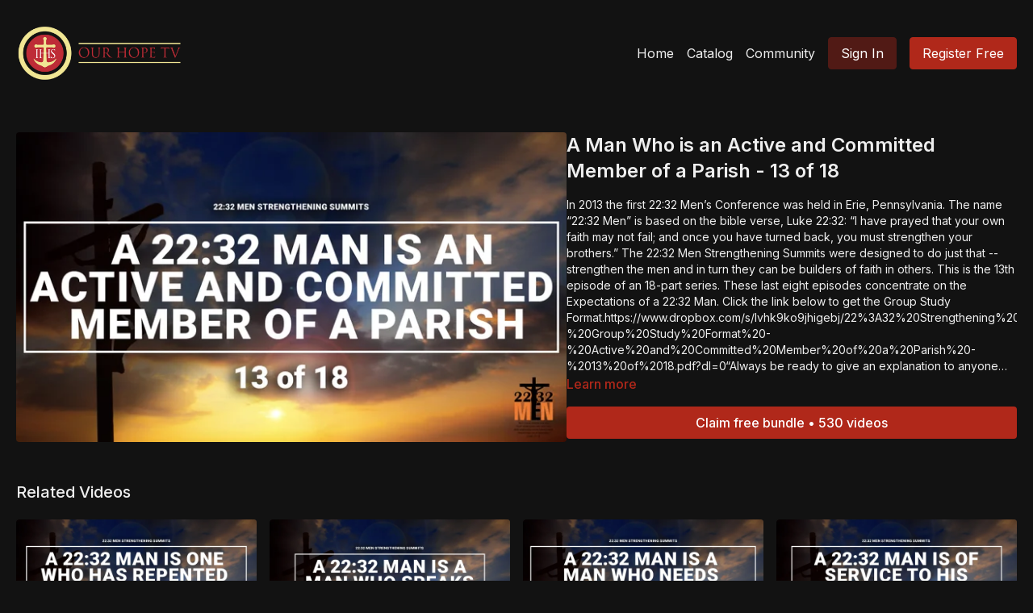

--- FILE ---
content_type: text/vnd.turbo-stream.html; charset=utf-8
request_url: https://ourhope.tv/programs/a-man-who-is-an-active-and-committed-member-of-a-parish.turbo_stream?playlist_position=sidebar&preview=false
body_size: -6
content:
<!DOCTYPE html><html><head><meta name="csrf-param" content="authenticity_token" />
<meta name="csrf-token" content="lJzXcFk86_q015-uJenPP3eKXd_U8NPSjaMh8nY0EuVtd1B0Z8JRagO4RSjQ0wsm5RCPYPiajMXuRUGFOJAECg" /></head><body><turbo-stream action="update" target="program_show"><template>
  <turbo-frame id="program_player">
      <turbo-frame id="program_content" src="/programs/a-man-who-is-an-active-and-committed-member-of-a-parish/program_content?playlist_position=sidebar&amp;preview=false">
</turbo-frame></turbo-frame></template></turbo-stream></body></html>

--- FILE ---
content_type: text/vnd.turbo-stream.html; charset=utf-8
request_url: https://ourhope.tv/programs/a-man-who-is-an-active-and-committed-member-of-a-parish/program_content?playlist_position=sidebar&preview=false
body_size: 5630
content:
<turbo-stream action="update" target="program_content"><template><div class="hidden"
     data-controller="integrations"
     data-integrations-facebook-pixel-enabled-value="false"
     data-integrations-google-tag-manager-enabled-value="false"
     data-integrations-google-analytics-enabled-value="false"
>
  <span class="hidden"
        data-integrations-target="gTag"
        data-event="ViewContent"
        data-payload-attributes='["content_name"]'
        data-payload-values='[&quot;A Man Who is an Active and Committed Member of a Parish - 13 of 18&quot;]'
  ></span>
  <span class="hidden"
        data-integrations-target="fbPx"
        data-event="ViewContent"
        data-payload-attributes='["content_name"]'
        data-payload-values='[&quot;A Man Who is an Active and Committed Member of a Parish - 13 of 18&quot;]'
  ></span>
</div>

<div
  id="program-controller"
  class='container hotwired'
  data-controller="program program-details-modal"
  data-program-id="2189891"
>
    
<ds-modal no-background="" size="small" with-close-icon id="more-details-modal" data-action="close->program-details-modal#closeDetailModal">
  <div class="bg-ds-default">
    <div class="p-6 pb-0 max-h-[calc(100vh-190px)] overflow-y-auto">
      <p class="text-ds-default text-ds-large-bold mb-4">A Man Who is an Active and Committed Member of a Parish - 13 of 18</p>
      <p class="text-ds-small-semi-bold-uppercase text-ds-muted mb-4">About</p>
      <div class="content-description text-ds-base-regular text-ds-default mb-6" data-program-details-modal-target="modalContent"></div>
      <div class="p-4 bg-ds-overlay flex flex-col gap-2 rounded overflow-x-auto">
          <div class="flex w-full gap-2">
            <div class="text-ds-small-medium text-ds-default w-[100px]">Duration</div>
            <div class="text-ds-micro-semi-bold text-ds-subtle bg-ds-inverted rounded px-1 pt-[0.15rem]">00:31:50</div>
          </div>
        <div class="flex w-full gap-2">
          <div class="text-ds-small-medium text-ds-default w-[100px]">Released</div>
          <div class="text-ds-small-regular text-ds-default">April 2023</div>
        </div>
          <div class="flex w-full gap-2">
              <div class="text-ds-small-medium text-ds-default w-[100px] shrink-0">Categories</div>
            <div class="flex flex-col w-full">
                <div class="flex">
                  <a
                    class="shrink-0 text-primary text-ds-small-medium inline-block mr-1"
                    target="_blank"
                    href="/categories/category-GBFZFh044HA"
                    data-turbo-frame="_top"
                  >
                    2232 Men Strengthening Summits
                  </a>
                  <span class="shrink-0 inline-block text-ds-small-regular text-ds-muted">
                    (18 videos)
                  </span>
                </div>
            </div>
          </div>
      </div>
    </div>
    <div class="text-right p-6 pt-2">
      <ds-button variant="primary" onclick="document.getElementById('more-details-modal').close()">Close</ds-button>
    </div>
  </div>
</ds-modal>

<div class="flex flex-col lg:flex-row gap-x-12 mb-6 lg:mb-0">
    <div class="h-full w-full lg:w-[55%] relative">
        <img
          src="https://alpha.uscreencdn.com/images/programs/2189891/horizontal/a839d3d2-533c-4a98-968d-6ea9b8195d57.jpg?auto=webp&width=700"
          srcset="https://alpha.uscreencdn.com/images/programs/2189891/horizontal/a839d3d2-533c-4a98-968d-6ea9b8195d57.jpg?auto=webp&width=700,
                  https://alpha.uscreencdn.com/images/programs/2189891/horizontal/a839d3d2-533c-4a98-968d-6ea9b8195d57.jpg?auto=webp&width=1050 2x"
          alt="A Man Who is an Active and Committed Member of a Parish - 13 of 18"
          class="aspect-video rounded h-auto w-full"
        >
    </div>
  <div id="program_about" class="w-full lg:w-[45%] lg:mb-5">
      <h1 class="text-ds-title-2-semi-bold mt-2 lg:mt-0">
        A Man Who is an Active and Committed Member of a Parish - 13 of 18
      </h1>
    <div class="mt-4 text-ds-small-regular">
      <div aria-expanded=true class="content-description line-clamp-3 max-h-[60px] xl:line-clamp-[7] xl:max-h-[140px] xl:aria-expanded:line-clamp-[11] xl:aria-expanded:max-h-[220px]" data-program-details-modal-target="description">
        In 2013 the first 22:32 Men’s Conference was held in Erie, Pennsylvania.  The name “22:32 Men” is based on the bible verse, Luke 22:32: “I have prayed that your own faith may not fail; and once you have turned back, you must strengthen your brothers.”  The 22:32 Men Strengthening Summits were designed to do just that -- strengthen the men and in turn they can be builders of faith in others.   This is the 13th episode of an 18-part series. These last eight episodes concentrate on the Expectations of a 22:32 Man.   Click the link below to get the Group Study Format.https://www.dropbox.com/s/lvhk9ko9jhigebj/22%3A32%20Strengthening%20Summits%20-%20Group%20Study%20Format%20-%20Active%20and%20Committed%20Member%20of%20a%20Parish%20-%2013%20of%2018.pdf?dl=0“Always be ready to give an explanation to anyone who asks you for the reason for your hope.” – 1 Peter 3:15.Jesus is the reason for our hope.  If we come together as true disciples, we can bring light into the darkness and hope to the world.  We ask for your support in our mission of BRINGING HOPE TO THE WORLD.    https://www.thereasonforourhope.org/supportTo learn more about the Foundation, visit us at:  https://www.thereasonforourhope.org
      </div>
      <ds-button variant="text" data-action="click->program-details-modal#openDetailModal" class="cursor-pointer">Learn more</ds-button>
    </div>
    <div class="mt-4 flex flex-col sm:flex-row gap-2 hidden">
    </div>
        <div class="mt-4">
            <ds-button href="/checkout/new?o=105968" class="w-full" variant="primary" data-turbo-frame="_top">
                Claim free bundle • 530 videos
            </ds-button>
        </div>
  </div>
</div>

</div>


  <turbo-frame loading="lazy" id="program_related" src="/programs/a-man-who-is-an-active-and-committed-member-of-a-parish/related" target="_top"></turbo-frame>

</template></turbo-stream>

--- FILE ---
content_type: text/html; charset=utf-8
request_url: https://ourhope.tv/programs/a-man-who-is-an-active-and-committed-member-of-a-parish/related
body_size: 11385
content:
<turbo-frame id="program_related" target="_top">

    <div class="container " data-area="program-related-videos">
      <div class="cbt-related mt-8  pb-16">
        <div class="cbt-related-title text-xl font-medium">Related Videos</div>
          <div class="mt-5 grid grid-cols-1 sm:grid-cols-2 md:grid-cols-3 lg:grid-cols-4 xl:grid-cols-4 gap-x-4 gap-y-6">
              <div data-area="related-video-item" class="">
                <swiper-slide
  data-card="video_2189893"
  data-custom="content-card"
  class="self-start hotwired"
>

  <a class="card-image-container" data-turbo="true" data-turbo-prefetch="false" data-turbo-action="advance" data-turbo-frame="_top" onclick="window.CatalogAnalytics(&#39;clickContentItem&#39;, &#39;video&#39;, &#39;2189893&#39;, &#39;Related Videos&#39;); window.CatalogAnalytics(&#39;clickRelatedVideo&#39;, &#39;2189893&#39;, &#39;1&#39;, &#39;program_page&#39;)" href="/programs/a-man-who-has-repented-and-surrendered-his-life-to-jesus-christ">
    <div class="image-container relative" data-test="catalog-card">
  <div class="relative image-content">
    <div aria-hidden="true" style="padding-bottom: 56%;"></div>
    <img loading="lazy" alt="A Man Who Has Repented and Surrendered His Life to Jesus Christ - 11 of 18" decoding="async"
         src="https://alpha.uscreencdn.com/images/programs/2189893/horizontal/0d7a9d27-97ba-4cfd-9cfd-607527d39b94.jpg?auto=webp&width=350"
         srcset="https://alpha.uscreencdn.com/images/programs/2189893/horizontal/0d7a9d27-97ba-4cfd-9cfd-607527d39b94.jpg?auto=webp&width=350 350w,
            https://alpha.uscreencdn.com/images/programs/2189893/horizontal/0d7a9d27-97ba-4cfd-9cfd-607527d39b94.jpg?auto=webp&width=700 2x,
            https://alpha.uscreencdn.com/images/programs/2189893/horizontal/0d7a9d27-97ba-4cfd-9cfd-607527d39b94.jpg?auto=webp&width=1050 3x"
         class="card-image b-image absolute object-cover h-full top-0 left-0" style="opacity: 1;">
  </div>
    <div class="badge flex justify-center items-center text-white content-card-badge z-0">
      <span class="badge-item">31:01</span>
      <svg xmlns="http://www.w3.org/2000/svg" width="13" height="9" viewBox="0 0 13 9" fill="none" class="badge-item content-watched-icon" data-test="content-watched-icon">
  <path fill-rule="evenodd" clip-rule="evenodd" d="M4.99995 7.15142L12.0757 0.0756836L12.9242 0.924212L4.99995 8.84848L0.575684 4.42421L1.42421 3.57568L4.99995 7.15142Z" fill="currentColor"></path>
</svg>

    </div>

</div>
<div class="content-watched-overlay"></div>

</a>  <a class="card-title" data-turbo="true" data-turbo-prefetch="false" data-turbo-action="advance" data-turbo-frame="_top" title="A Man Who Has Repented and Surrendered His Life to Jesus Christ - 11 of 18" aria-label="A Man Who Has Repented and Surrendered His Life to Jesus Christ - 11 of 18" onclick="window.CatalogAnalytics(&#39;clickContentItem&#39;, &#39;video&#39;, &#39;2189893&#39;, &#39;Related Videos&#39;); window.CatalogAnalytics(&#39;clickRelatedVideo&#39;, &#39;2189893&#39;, &#39;1&#39;, &#39;program_page&#39;)" href="/programs/a-man-who-has-repented-and-surrendered-his-life-to-jesus-christ">
    <span class="line-clamp-2">
      A Man Who Has Repented and Surrendered His Life to Jesus Christ - 11 of 18
    </span>
</a></swiper-slide>


              </div>
              <div data-area="related-video-item" class="">
                <swiper-slide
  data-card="video_2189884"
  data-custom="content-card"
  class="self-start hotwired"
>

  <a class="card-image-container" data-turbo="true" data-turbo-prefetch="false" data-turbo-action="advance" data-turbo-frame="_top" onclick="window.CatalogAnalytics(&#39;clickContentItem&#39;, &#39;video&#39;, &#39;2189884&#39;, &#39;Related Videos&#39;); window.CatalogAnalytics(&#39;clickRelatedVideo&#39;, &#39;2189884&#39;, &#39;2&#39;, &#39;program_page&#39;)" href="/programs/a-man-who-speaks-the-truth-in-love">
    <div class="image-container relative" data-test="catalog-card">
  <div class="relative image-content">
    <div aria-hidden="true" style="padding-bottom: 56%;"></div>
    <img loading="lazy" alt="A Man Who Speaks the Truth in Love - 18 of 18" decoding="async"
         src="https://alpha.uscreencdn.com/images/programs/2189884/horizontal/c1fd4ca8-5df4-4344-9eab-cf9e605195f4.jpg?auto=webp&width=350"
         srcset="https://alpha.uscreencdn.com/images/programs/2189884/horizontal/c1fd4ca8-5df4-4344-9eab-cf9e605195f4.jpg?auto=webp&width=350 350w,
            https://alpha.uscreencdn.com/images/programs/2189884/horizontal/c1fd4ca8-5df4-4344-9eab-cf9e605195f4.jpg?auto=webp&width=700 2x,
            https://alpha.uscreencdn.com/images/programs/2189884/horizontal/c1fd4ca8-5df4-4344-9eab-cf9e605195f4.jpg?auto=webp&width=1050 3x"
         class="card-image b-image absolute object-cover h-full top-0 left-0" style="opacity: 1;">
  </div>
    <div class="badge flex justify-center items-center text-white content-card-badge z-0">
      <span class="badge-item">39:03</span>
      <svg xmlns="http://www.w3.org/2000/svg" width="13" height="9" viewBox="0 0 13 9" fill="none" class="badge-item content-watched-icon" data-test="content-watched-icon">
  <path fill-rule="evenodd" clip-rule="evenodd" d="M4.99995 7.15142L12.0757 0.0756836L12.9242 0.924212L4.99995 8.84848L0.575684 4.42421L1.42421 3.57568L4.99995 7.15142Z" fill="currentColor"></path>
</svg>

    </div>

</div>
<div class="content-watched-overlay"></div>

</a>  <a class="card-title" data-turbo="true" data-turbo-prefetch="false" data-turbo-action="advance" data-turbo-frame="_top" title="A Man Who Speaks the Truth in Love - 18 of 18" aria-label="A Man Who Speaks the Truth in Love - 18 of 18" onclick="window.CatalogAnalytics(&#39;clickContentItem&#39;, &#39;video&#39;, &#39;2189884&#39;, &#39;Related Videos&#39;); window.CatalogAnalytics(&#39;clickRelatedVideo&#39;, &#39;2189884&#39;, &#39;2&#39;, &#39;program_page&#39;)" href="/programs/a-man-who-speaks-the-truth-in-love">
    <span class="line-clamp-2">
      A Man Who Speaks the Truth in Love - 18 of 18
    </span>
</a></swiper-slide>


              </div>
              <div data-area="related-video-item" class="">
                <swiper-slide
  data-card="video_2189886"
  data-custom="content-card"
  class="self-start hotwired"
>

  <a class="card-image-container" data-turbo="true" data-turbo-prefetch="false" data-turbo-action="advance" data-turbo-frame="_top" onclick="window.CatalogAnalytics(&#39;clickContentItem&#39;, &#39;video&#39;, &#39;2189886&#39;, &#39;Related Videos&#39;); window.CatalogAnalytics(&#39;clickRelatedVideo&#39;, &#39;2189886&#39;, &#39;3&#39;, &#39;program_page&#39;)" href="/programs/man-who-needs-other-men-to-be-challenged-to-grow">
    <div class="image-container relative" data-test="catalog-card">
  <div class="relative image-content">
    <div aria-hidden="true" style="padding-bottom: 56%;"></div>
    <img loading="lazy" alt="Man Who Needs Other Men to be Challenged to Grow - 16 of 18" decoding="async"
         src="https://alpha.uscreencdn.com/images/programs/2189886/horizontal/1e8404a9-0892-4d95-a072-9cc9e550e53b.jpg?auto=webp&width=350"
         srcset="https://alpha.uscreencdn.com/images/programs/2189886/horizontal/1e8404a9-0892-4d95-a072-9cc9e550e53b.jpg?auto=webp&width=350 350w,
            https://alpha.uscreencdn.com/images/programs/2189886/horizontal/1e8404a9-0892-4d95-a072-9cc9e550e53b.jpg?auto=webp&width=700 2x,
            https://alpha.uscreencdn.com/images/programs/2189886/horizontal/1e8404a9-0892-4d95-a072-9cc9e550e53b.jpg?auto=webp&width=1050 3x"
         class="card-image b-image absolute object-cover h-full top-0 left-0" style="opacity: 1;">
  </div>
    <div class="badge flex justify-center items-center text-white content-card-badge z-0">
      <span class="badge-item">31:16</span>
      <svg xmlns="http://www.w3.org/2000/svg" width="13" height="9" viewBox="0 0 13 9" fill="none" class="badge-item content-watched-icon" data-test="content-watched-icon">
  <path fill-rule="evenodd" clip-rule="evenodd" d="M4.99995 7.15142L12.0757 0.0756836L12.9242 0.924212L4.99995 8.84848L0.575684 4.42421L1.42421 3.57568L4.99995 7.15142Z" fill="currentColor"></path>
</svg>

    </div>

</div>
<div class="content-watched-overlay"></div>

</a>  <a class="card-title" data-turbo="true" data-turbo-prefetch="false" data-turbo-action="advance" data-turbo-frame="_top" title="Man Who Needs Other Men to be Challenged to Grow - 16 of 18" aria-label="Man Who Needs Other Men to be Challenged to Grow - 16 of 18" onclick="window.CatalogAnalytics(&#39;clickContentItem&#39;, &#39;video&#39;, &#39;2189886&#39;, &#39;Related Videos&#39;); window.CatalogAnalytics(&#39;clickRelatedVideo&#39;, &#39;2189886&#39;, &#39;3&#39;, &#39;program_page&#39;)" href="/programs/man-who-needs-other-men-to-be-challenged-to-grow">
    <span class="line-clamp-2">
      Man Who Needs Other Men to be Challenged to Grow - 16 of 18
    </span>
</a></swiper-slide>


              </div>
              <div data-area="related-video-item" class="">
                <swiper-slide
  data-card="video_2189889"
  data-custom="content-card"
  class="self-start hotwired"
>

  <a class="card-image-container" data-turbo="true" data-turbo-prefetch="false" data-turbo-action="advance" data-turbo-frame="_top" onclick="window.CatalogAnalytics(&#39;clickContentItem&#39;, &#39;video&#39;, &#39;2189889&#39;, &#39;Related Videos&#39;); window.CatalogAnalytics(&#39;clickRelatedVideo&#39;, &#39;2189889&#39;, &#39;4&#39;, &#39;program_page&#39;)" href="/programs/a-man-who-is-of-service-to-his-church-community-and-the-poor">
    <div class="image-container relative" data-test="catalog-card">
  <div class="relative image-content">
    <div aria-hidden="true" style="padding-bottom: 56%;"></div>
    <img loading="lazy" alt="A Man Who is of Service to His Church, Community, and the Poor - 14 of 18" decoding="async"
         src="https://alpha.uscreencdn.com/images/programs/2189889/horizontal/8ea1d733-a3d8-4d10-97f6-67d29e4fbee5.jpg?auto=webp&width=350"
         srcset="https://alpha.uscreencdn.com/images/programs/2189889/horizontal/8ea1d733-a3d8-4d10-97f6-67d29e4fbee5.jpg?auto=webp&width=350 350w,
            https://alpha.uscreencdn.com/images/programs/2189889/horizontal/8ea1d733-a3d8-4d10-97f6-67d29e4fbee5.jpg?auto=webp&width=700 2x,
            https://alpha.uscreencdn.com/images/programs/2189889/horizontal/8ea1d733-a3d8-4d10-97f6-67d29e4fbee5.jpg?auto=webp&width=1050 3x"
         class="card-image b-image absolute object-cover h-full top-0 left-0" style="opacity: 1;">
  </div>
    <div class="badge flex justify-center items-center text-white content-card-badge z-0">
      <span class="badge-item">30:53</span>
      <svg xmlns="http://www.w3.org/2000/svg" width="13" height="9" viewBox="0 0 13 9" fill="none" class="badge-item content-watched-icon" data-test="content-watched-icon">
  <path fill-rule="evenodd" clip-rule="evenodd" d="M4.99995 7.15142L12.0757 0.0756836L12.9242 0.924212L4.99995 8.84848L0.575684 4.42421L1.42421 3.57568L4.99995 7.15142Z" fill="currentColor"></path>
</svg>

    </div>

</div>
<div class="content-watched-overlay"></div>

</a>  <a class="card-title" data-turbo="true" data-turbo-prefetch="false" data-turbo-action="advance" data-turbo-frame="_top" title="A Man Who is of Service to His Church, Community, and the Poor - 14 of 18" aria-label="A Man Who is of Service to His Church, Community, and the Poor - 14 of 18" onclick="window.CatalogAnalytics(&#39;clickContentItem&#39;, &#39;video&#39;, &#39;2189889&#39;, &#39;Related Videos&#39;); window.CatalogAnalytics(&#39;clickRelatedVideo&#39;, &#39;2189889&#39;, &#39;4&#39;, &#39;program_page&#39;)" href="/programs/a-man-who-is-of-service-to-his-church-community-and-the-poor">
    <span class="line-clamp-2">
      A Man Who is of Service to His Church, Community, and the Poor - 14 of 18
    </span>
</a></swiper-slide>


              </div>
          </div>
        </div>
      </div>
    </div>
</turbo-frame>